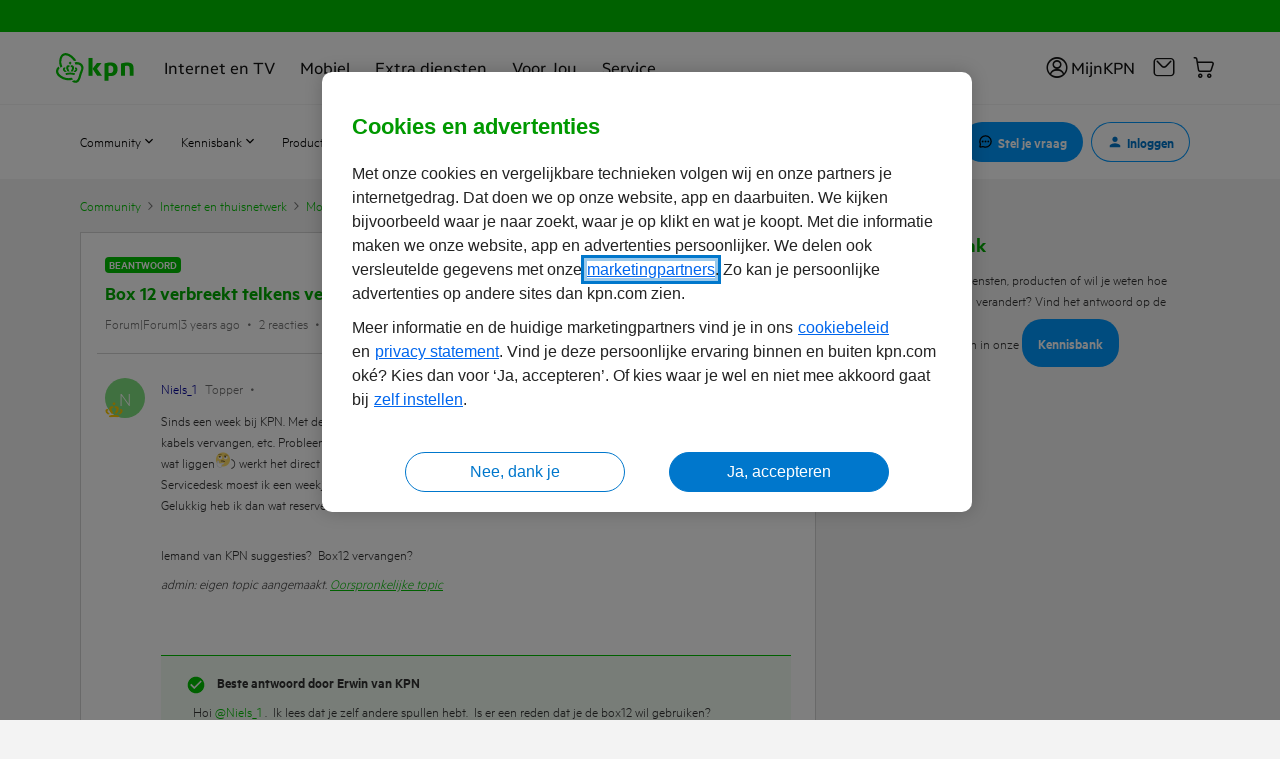

--- FILE ---
content_type: application/x-javascript;charset=utf-8
request_url: https://omsc.kpn.com/id?d_visid_ver=5.5.0&d_fieldgroup=A&mcorgid=BCC6148954F6271F0A4C98BC%40AdobeOrg&mid=51292986037923706745544628987018384815&ts=1769006929229
body_size: -44
content:
{"mid":"51292986037923706745544628987018384815"}